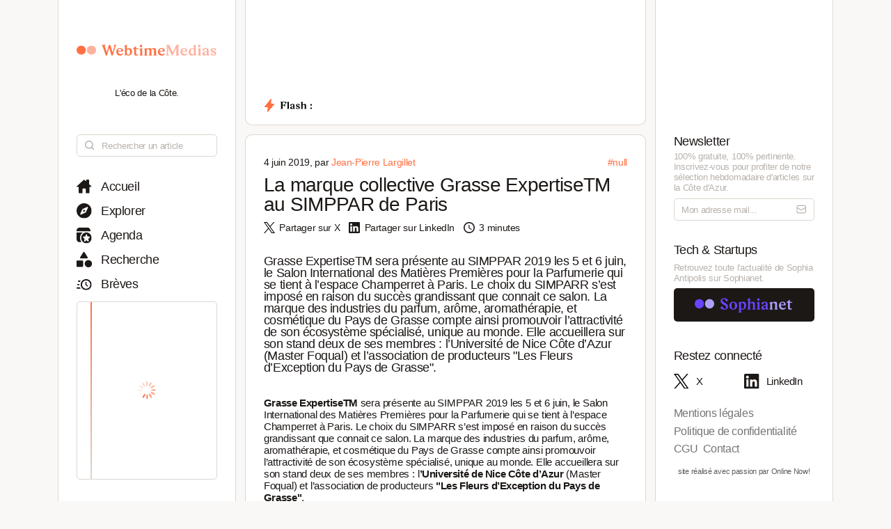

--- FILE ---
content_type: text/html; charset=utf-8
request_url: https://www.webtimemedias.com/article/la-marque-collective-grasse-expertisetm-au-simppar-de-paris
body_size: 4947
content:
<!DOCTYPE html><html><head><link rel="publisher" href="https://plus.google.com/+WebtimeMedias" data-next-head=""/><meta name="google-site-verification" content="YOUR_VERIFICATION_CODE" data-next-head=""/><title data-next-head="">La marque collective Grasse ExpertiseTM au SIMPPAR de Paris | WebtimeMedias</title><meta charSet="UTF-8" data-next-head=""/><meta name="viewport" content="width=device-width, initial-scale=1.0, maximum-scale=5.0" data-next-head=""/><meta name="description" content="WebTime Medias - L&#x27;éco de la Côte" data-next-head=""/><meta name="robots" content="index, follow" data-next-head=""/><link rel="canonical" href="https://webtimemedias.com/article/la-marque-collective-grasse-expertisetm-au-simppar-de-paris" data-next-head=""/><meta name="keywords" content="" data-next-head=""/><meta property="og:title" content="La marque collective Grasse ExpertiseTM au SIMPPAR de Paris | WebtimeMedias" data-next-head=""/><meta property="og:type" content="article" data-next-head=""/><meta property="og:site_name" content="WebtimeMedias" data-next-head=""/><meta property="og:locale" content="fr_FR" data-next-head=""/><meta property="og:description" content="WebTime Medias - L&#x27;éco de la Côte" data-next-head=""/><meta property="og:url" content="https://webtimemedias.com/article/la-marque-collective-grasse-expertisetm-au-simppar-de-paris" data-next-head=""/><meta property="og:image" content="https://webtimemedias.com/webcover.jpg" data-next-head=""/><meta property="og:image:width" content="1200" data-next-head=""/><meta property="og:image:height" content="630" data-next-head=""/><meta property="og:image:alt" content="WebTime Medias - L&#x27;éco de la Côte" data-next-head=""/><meta name="twitter:card" content="summary_large_image" data-next-head=""/><meta name="twitter:site" content="@_sophianet" data-next-head=""/><meta name="twitter:creator" content="@_sophianet" data-next-head=""/><meta name="twitter:title" content="La marque collective Grasse ExpertiseTM au SIMPPAR de Paris | WebtimeMedias" data-next-head=""/><meta name="twitter:description" content="WebTime Medias - L&#x27;éco de la Côte" data-next-head=""/><meta name="twitter:image" content="https://webtimemedias.com/webcover.jpg" data-next-head=""/><meta name="twitter:image:alt" content="WebTime Medias - L&#x27;éco de la Côte" data-next-head=""/><meta property="article:published_time" content="2026-01-18T23:12:42.734Z" data-next-head=""/><meta property="article:modified_time" content="2026-01-18T23:12:42.734Z" data-next-head=""/><meta property="article:author" content="Jean-Jean-Pierre Largillet" data-next-head=""/><meta property="article:section" content="Technologie" data-next-head=""/><link rel="preload" href="https://webtimemedias.com/webcover.jpg" as="image" data-next-head=""/><link rel="icon" href="/wtm1_favicon.svg" data-next-head=""/><script type="application/ld+json" data-next-head="">{&quot;@context&quot;:&quot;https://schema.org&quot;,&quot;@type&quot;:&quot;NewsArticle&quot;,&quot;headline&quot;:&quot;La marque collective Grasse ExpertiseTM au SIMPPAR de Paris | WebtimeMedias&quot;,&quot;image&quot;:[&quot;https://webtimemedias.com/webcover.jpg&quot;],&quot;datePublished&quot;:&quot;2026-01-18T23:12:42.734Z&quot;,&quot;dateModified&quot;:&quot;2026-01-18T23:12:42.734Z&quot;,&quot;author&quot;:{&quot;@type&quot;:&quot;Person&quot;,&quot;name&quot;:&quot;Jean-Jean-Pierre Largillet&quot;},&quot;publisher&quot;:{&quot;@type&quot;:&quot;Organization&quot;,&quot;name&quot;:&quot;WebtimeMedias&quot;,&quot;logo&quot;:{&quot;@type&quot;:&quot;ImageObject&quot;,&quot;url&quot;:&quot;https://webtimemedias.com/spn1_favicon.svg&quot;}},&quot;description&quot;:&quot;WebTime Medias - L&#x27;éco de la Côte&quot;,&quot;mainEntityOfPage&quot;:&quot;https://webtimemedias.com/article/la-marque-collective-grasse-expertisetm-au-simppar-de-paris&quot;}</script><script type="application/ld+json" data-next-head="">{&quot;@context&quot;:&quot;https://schema.org&quot;,&quot;@type&quot;:&quot;NewsArticle&quot;,&quot;headline&quot;:&quot;La marque collective Grasse ExpertiseTM au SIMPPAR de Paris&quot;,&quot;name&quot;:&quot;La marque collective Grasse ExpertiseTM au SIMPPAR de Paris | WebtimeMedias&quot;,&quot;image&quot;:[&quot;https://webtimemedias.com/webcover.jpg&quot;],&quot;datePublished&quot;:&quot;2026-01-18T23:12:42.734Z&quot;,&quot;dateModified&quot;:&quot;2026-01-18T23:12:42.734Z&quot;,&quot;author&quot;:{&quot;@type&quot;:&quot;Person&quot;,&quot;name&quot;:&quot;Jean-Jean-Pierre Largillet&quot;},&quot;publisher&quot;:{&quot;@type&quot;:&quot;Organization&quot;,&quot;name&quot;:&quot;WebtimeMedias&quot;,&quot;logo&quot;:{&quot;@type&quot;:&quot;ImageObject&quot;,&quot;url&quot;:&quot;https://webtimemedias.com/wtm1_favicon.svg&quot;,&quot;width&quot;:60,&quot;height&quot;:60}},&quot;description&quot;:&quot;WebTime Medias - L&#x27;éco de la Côte&quot;,&quot;isAccessibleForFree&quot;:&quot;True&quot;,&quot;inLanguage&quot;:&quot;fr-FR&quot;,&quot;articleSection&quot;:&quot;Technologie&quot;,&quot;keywords&quot;:&quot;&quot;,&quot;url&quot;:&quot;https://webtimemedias.com/article/la-marque-collective-grasse-expertisetm-au-simppar-de-paris&quot;}</script><link rel="preload" href="/icons/sophianet-search.svg" as="image" data-next-head=""/><link rel="preload" href="/icons/sophianet-explore.svg" as="image" data-next-head=""/><link rel="preload" href="/icons/sophianet-calendar.svg" as="image" data-next-head=""/><link rel="preload" href="/icons/sophianet-advanced-search.svg" as="image" data-next-head=""/><link rel="preload" href="/icons/sophianet-shorts.svg" as="image" data-next-head=""/><link rel="preload" href="/icons/sophianet-menu.svg" as="image" data-next-head=""/><link rel="preload" href="/webtimemedias.svg" as="image" data-next-head=""/><link rel="preload" href="/icons/sophianet-sparkles.svg" as="image" data-next-head=""/><link rel="preload" href="/icons/sophianet-flash2.svg" as="image" data-next-head=""/><link rel="preload" href="/icons/sophianet-flash-text.svg" as="image" data-next-head=""/><script type="application/ld+json" data-next-head="">{&quot;@context&quot;:&quot;https://schema.org&quot;,&quot;@type&quot;:&quot;BreadcrumbList&quot;,&quot;itemListElement&quot;:[{&quot;@type&quot;:&quot;ListItem&quot;,&quot;position&quot;:1,&quot;name&quot;:&quot;Accueil&quot;,&quot;item&quot;:&quot;https://webtimemedias.com/&quot;},{&quot;@type&quot;:&quot;ListItem&quot;,&quot;position&quot;:2,&quot;item&quot;:&quot;https://webtimemedias.com/category/undefined&quot;},{&quot;@type&quot;:&quot;ListItem&quot;,&quot;position&quot;:3,&quot;name&quot;:&quot;La marque collective Grasse ExpertiseTM au SIMPPAR de Paris&quot;,&quot;item&quot;:&quot;https://webtimemedias.com/article/la-marque-collective-grasse-expertisetm-au-simppar-de-paris&quot;}]}</script><link rel="preload" href="/icons/sophianet-home.svg" as="image" data-next-head=""/><link rel="preload" href="/icons/sophianet-close.svg" as="image" data-next-head=""/><link rel="preload" href="/icons/sophianet-mail.svg" as="image" data-next-head=""/><link rel="preload" href="/sophianet2.svg" as="image" data-next-head=""/><link rel="preload" href="/icons/sophianet-twitter.svg" as="image" data-next-head=""/><link rel="preload" href="/icons/sophianet-linkedin.svg" as="image" data-next-head=""/><link rel="preload" href="/_next/static/css/bab736255558566c.css" as="style"/><link rel="stylesheet" href="/_next/static/css/bab736255558566c.css" data-n-g=""/><link rel="preload" href="/_next/static/css/ccffa630fa5d7d09.css" as="style"/><link rel="stylesheet" href="/_next/static/css/ccffa630fa5d7d09.css" data-n-p=""/><noscript data-n-css=""></noscript><script defer="" nomodule="" src="/_next/static/chunks/polyfills-42372ed130431b0a.js"></script><script src="/_next/static/chunks/webpack-6ffd07a3317375c1.js" defer=""></script><script src="/_next/static/chunks/framework-052b50cd3d4947f2.js" defer=""></script><script src="/_next/static/chunks/main-d4c20200ddabac7f.js" defer=""></script><script src="/_next/static/chunks/pages/_app-2e55d676fba3d686.js" defer=""></script><script src="/_next/static/chunks/965-e3a3c044d52d8469.js" defer=""></script><script src="/_next/static/chunks/884-1cd83b078bfd3eb3.js" defer=""></script><script src="/_next/static/chunks/801-03e82bca220e202c.js" defer=""></script><script src="/_next/static/chunks/163-e72b492372918cf5.js" defer=""></script><script src="/_next/static/chunks/pages/article/%5Bslug%5D-b94e654b1cbb9a18.js" defer=""></script><script src="/_next/static/j4VVonycBY0r9ddPt5Uef/_buildManifest.js" defer=""></script><script src="/_next/static/j4VVonycBY0r9ddPt5Uef/_ssgManifest.js" defer=""></script></head><body><div id="__next"><div class="main"><div class="left"><div class="fixed"><div class="mobile-exit"><div class="icon"><img alt="Fermer le menu" decoding="async" data-nimg="fill" style="position:absolute;height:100%;width:100%;left:0;top:0;right:0;bottom:0;object-fit:contain;color:transparent" src="/icons/sophianet-close.svg"/></div></div><div class="top"><div class="icon" title="Retourner à l&#x27;accueil"><img alt="Logo WebtimeMedias" decoding="async" data-nimg="fill" style="position:absolute;height:100%;width:100%;left:0;top:0;right:0;bottom:0;object-fit:contain;color:transparent" src="/webtimemedias.svg"/></div><div class="subtitle"><p class="text">L&#x27;éco de la Côte.</p></div></div><div class="Searchbar_searchbar__nbjdF"><div class="Searchbar_container__qGu4o"><div class="Searchbar_icon__1cbiX"><img alt="Rechercher" decoding="async" data-nimg="fill" style="position:absolute;height:100%;width:100%;left:0;top:0;right:0;bottom:0;object-fit:contain;color:transparent" src="/icons/sophianet-search.svg"/></div><input class="Searchbar_input___Wmay" type="text" name="search" id="search" placeholder="Rechercher un article" autoComplete="off"/></div></div><div class="buttons"><a class="button " title="Accueil"><div class="icon"><img alt="Accueil" decoding="async" data-nimg="fill" style="position:absolute;height:100%;width:100%;left:0;top:0;right:0;bottom:0;object-fit:contain;color:transparent" src="/icons/sophianet-home.svg"/></div><p class="text">Accueil</p></a><a class="button " title="Explorer"><div class="icon"><img alt="Explorer" decoding="async" data-nimg="fill" style="position:absolute;height:100%;width:100%;left:0;top:0;right:0;bottom:0;object-fit:contain;color:transparent" src="/icons/sophianet-explore.svg"/></div><p class="text">Explorer</p></a><a class="button " title="Agenda"><div class="icon"><img alt="Agenda" decoding="async" data-nimg="fill" style="position:absolute;height:100%;width:100%;left:0;top:0;right:0;bottom:0;object-fit:contain;color:transparent" src="/icons/sophianet-calendar.svg"/></div><p class="text">Agenda</p></a><a class="button " title="Recherche"><div class="icon"><img alt="Recherche" decoding="async" data-nimg="fill" style="position:absolute;height:100%;width:100%;left:0;top:0;right:0;bottom:0;object-fit:contain;color:transparent" src="/icons/sophianet-advanced-search.svg"/></div><p class="text">Recherche</p></a><a class="button " title="Brèves"><div class="icon"><img alt="Brèves" decoding="async" data-nimg="fill" style="position:absolute;height:100%;width:100%;left:0;top:0;right:0;bottom:0;object-fit:contain;color:transparent" src="/icons/sophianet-shorts.svg"/></div><p class="text">Brèves</p></a><div class="shorts"><div class="line"></div><div class="loader"><div class="Loader_loader__oaLvI"><div></div><div></div><div></div><div></div><div></div><div></div><div></div><div></div><div></div><div></div><div></div><div></div></div></div></div></div></div></div><div class="center"><div class="flash"><div class="responsive-header"><div class="close-menus"></div><div class="toggle-left"><img alt="Ouvrir le menu" decoding="async" data-nimg="fill" style="position:absolute;height:100%;width:100%;left:0;top:0;right:0;bottom:0;object-fit:contain;color:transparent" src="/icons/sophianet-menu.svg"/></div><div class="icon" title="Retourner à l&#x27;accueil"><img alt="Logo WebtimeMedias" decoding="async" data-nimg="fill" style="position:absolute;height:100%;width:100%;left:0;top:0;right:0;bottom:0;object-fit:contain;color:transparent" src="/webtimemedias.svg"/></div><div class="toggle-right"><img alt="Ouvrir le menu" decoding="async" data-nimg="fill" style="position:absolute;height:100%;width:100%;left:0;top:0;right:0;bottom:0;object-fit:contain;color:transparent" src="/icons/sophianet-sparkles.svg"/></div></div><div class="inner"><div class="title"><div class="icon"><img alt="Flash" decoding="async" data-nimg="fill" style="position:absolute;height:100%;width:100%;left:0;top:0;right:0;bottom:0;object-fit:contain;color:transparent" src="/icons/sophianet-flash2.svg"/><div class="circle"></div></div><div class="text"><img alt="Flash :" decoding="async" data-nimg="fill" style="position:absolute;height:100%;width:100%;left:0;top:0;right:0;bottom:0;object-fit:contain;color:transparent" src="/icons/sophianet-flash-text.svg"/></div></div><div class="featured"><div class="wrapper"><div><a href="/"></a><a href="/"></a><a href="/"></a></div><div><a href="/"></a><a href="/"></a><a href="/"></a></div><div><a href="/"></a><a href="/"></a><a href="/"></a></div></div></div></div></div><div class="article"><div class="cover-footer"><p class="author">4 juin 2019<!-- -->, par <a class="link">Jean-Pierre Largillet</a></p><div class="categories"><a class="link" title="Voir tous les articles du #null">#null</a></div></div><h1 class="title">La marque collective Grasse ExpertiseTM au SIMPPAR de Paris</h1><div class="option-bar"><a class="option" title="Partager l&#x27;article"><div class="icon"><img alt="" loading="lazy" decoding="async" data-nimg="fill" style="position:absolute;height:100%;width:100%;left:0;top:0;right:0;bottom:0;object-fit:contain;color:transparent" src="/icons/sophianet-twitter.svg"/></div><p class="text">Partager sur X</p></a><a class="option" title="Partager l&#x27;article"><div class="icon"><img alt="" loading="lazy" decoding="async" data-nimg="fill" style="position:absolute;height:100%;width:100%;left:0;top:0;right:0;bottom:0;object-fit:contain;color:transparent" src="/icons/sophianet-linkedin.svg"/></div><p class="text">Partager sur LinkedIn</p></a><div class="option" title="Temps de lecture estimé : 3 minutes"><div class="icon"><img alt="" loading="lazy" decoding="async" data-nimg="fill" style="position:absolute;height:100%;width:100%;left:0;top:0;right:0;bottom:0;object-fit:contain;color:transparent" src="/icons/sophianet-time.svg"/></div><p class="text">3 minutes</p></div></div><h2 class="lead">Grasse ExpertiseTM sera présente au SIMPPAR 2019 les 5 et 6 juin, le Salon International des Matières Premières pour la Parfumerie qui se tient à l’espace Champerret à Paris. Le choix du SIMPARR s’est imposé en raison du succès grandissant que connait ce salon. La marque des industries du parfum, arôme, aromathérapie, et cosmétique du Pays de Grasse compte ainsi promouvoir l’attractivité de son écosystème spécialisé, unique au monde. Elle accueillera sur son stand deux de ses membres : l’Université de Nice Côte d’Azur (Master Foqual) et l’association de producteurs &quot;Les Fleurs d’Exception du Pays de Grasse&quot;.</h2><article class="Article_content__p7qxE"><p><strong>Grasse ExpertiseTM&nbsp;</strong>sera présente au SIMPPAR 2019 les 5 et 6 juin, le Salon International des Matières Premières pour la Parfumerie qui se tient à l’espace Champerret à Paris. Le choix du SIMPARR s’est imposé en raison du succès grandissant que connait ce salon. La marque des industries du parfum, arôme, aromathérapie, et cosmétique du Pays de Grasse compte ainsi promouvoir l’attractivité de son écosystème spécialisé, unique au monde. Elle accueillera sur son stand deux de ses membres : l<strong>’Université de Nice Côte d’Azur</strong>&nbsp;(Master Foqual) et l’association de producteurs&nbsp;<strong>"Les Fleurs d’Exception du Pays de Grasse"</strong>.</p>

<p>Ils se retrouveront sur le salon en compagnie d’autres adhérents de la marque que sont les sociétés&nbsp;<strong>Albert Vieille, Astier Demarest, BLH SAS, Firmenich, Floral Concept, Parfum Cosmetic World, Prodarom, Quimdis, Robertet et Tournaire</strong>. Des entreprises qui, ensemble, pourront communiquer sur l’attractivité grandissante d’un territoire unique et historiquement orienté sur les matières odorantes et dont les savoir-faire liés au parfum ont été récemment reconnus au Patrimoine Immatériel de l’Humanité, par l’Unesco.</p>

<p>L'occasion aussi de véhiculer et transmettre les valeurs de Grasse ExpertiseTM, valeurs liées à la Responsabilité Sociétale des Entreprises (RSE) : ancrage territorial, transmission des savoir-faire, soutien de la plante à parfum, aromatique et médicinale. Une présentation des enjeux du développement des écosystèmes au travers de marque collective sur le modèle de Grasse ExpertiseTM fera l’objet d’une communication tenue à l’espace VIP le 6 juin à 11h30.</p>
</article><div class="Slider_slider__dRfBy"><p class="Slider_title__VDnVh">Dernières actualités</p><div class="Slider_container__3c3D0"><div class="Slider_loader__ExGMC"><div class="Loader_loader__oaLvI"><div></div><div></div><div></div><div></div><div></div><div></div><div></div><div></div><div></div><div></div><div></div><div></div></div></div></div></div><div class="separator"></div><div class="button-container"><a class="button" href="/" title="Retour à l&#x27;accueil"><div class="icon"><img alt="Retour à l&#x27;accueil" decoding="async" data-nimg="fill" style="position:absolute;height:100%;width:100%;left:0;top:0;right:0;bottom:0;object-fit:contain;color:transparent" src="/icons/sophianet-home.svg"/></div><p class="text">Retour à l&#x27;accueil</p></a></div></div></div><div class="right hidden"><div class="fixed"><div class="mobile-exit"><div class="icon"><img alt="Fermer le menu" decoding="async" data-nimg="fill" style="position:absolute;height:100%;width:100%;left:0;top:0;right:0;bottom:0;object-fit:contain;color:transparent" src="/icons/sophianet-close.svg"/></div></div><div class="top"></div><div class="newsletter"><p class="title">Newsletter</p><p class="description"><b>100% gratuite, 100% pertinente.</b> Inscrivez-vous pour profiter de notre <b>sélection hebdomadaire</b> d&#x27;articles sur <b>la Côte d&#x27;Azur</b>.</p><div class="container null null"><input class="input" type="email" name="newsletter" id="newsletter" placeholder="Mon adresse mail..." autoComplete="off" value=""/><div class="icon"><img alt="Mon adresse mail" decoding="async" data-nimg="fill" style="position:absolute;height:100%;width:100%;left:0;top:0;right:0;bottom:0;object-fit:contain;color:transparent" src="/icons/sophianet-mail.svg"/></div></div><p class="message success"></p></div><div class="other-site"><p class="title">Tech &amp; Startups</p><p class="description">Retrouvez <b>toute l&#x27;actualité</b> de Sophia Antipolis sur <b>Sophianet</b>.</p><div class="container"><a class="button" href="https://www.sophianet.com/" title="Visiter notre page Sophianet" target="_blank" rel="noreferrer"><div class="icon"><img alt="Sophianet" decoding="async" data-nimg="fill" style="position:absolute;height:100%;width:100%;left:0;top:0;right:0;bottom:0;object-fit:contain;color:transparent" src="/sophianet2.svg"/></div><p class="text">Sophianet</p></a></div></div><div class="social-media"><p class="title">Restez connecté</p><div class="container"><a class="button" href="https://www.twitter.com/_sophianet/" title="Visiter notre page X" target="_blank" rel="noreferrer"><div class="icon"><img alt="X" decoding="async" data-nimg="fill" style="position:absolute;height:100%;width:100%;left:0;top:0;right:0;bottom:0;object-fit:contain;color:transparent" src="/icons/sophianet-twitter.svg"/></div><p class="text">X</p></a><a class="button" href="https://www.linkedin.com/company/sophianet/" title="Visiter notre page LinkedIn" target="_blank" rel="noreferrer"><div class="icon"><img alt="LinkedIn" decoding="async" data-nimg="fill" style="position:absolute;height:100%;width:100%;left:0;top:0;right:0;bottom:0;object-fit:contain;color:transparent" src="/icons/sophianet-linkedin.svg"/></div><p class="text">LinkedIn</p></a></div></div><div class="legal-pages"><div class="container"><a class="button legal" title="Mentions légales" href="/legal/mentions-legales"><p class="text">Mentions légales</p></a><a class="button legal" title="Politique de confidentialité" href="/legal/politique-de-confidentialite"><p class="text">Politique de confidentialité</p></a><a class="button legal" title="CGU" href="/legal/cgu"><p class="text">CGU</p></a><a class="button legal" title="Contact" href="/legal/contact"><p class="text">Contact</p></a></div></div><div class="Panel_online-now-credit__QU4bQ"><a href="https://onlinenow.club/" target="_blank" rel="noreferrer" class="Panel_credit-link__UmZyg">site réalisé avec passion par Online Now!</a></div></div></div></div></div><script id="__NEXT_DATA__" type="application/json">{"props":{"pageProps":{"article":{"slug":"la-marque-collective-grasse-expertisetm-au-simppar-de-paris","status":"published","sort":null,"date_created":"2019-06-04T05:56:48.000Z","user_updated":"0b362161-6517-444f-9d4b-0cbfe26b724b","date_updated":"2024-11-21T19:33:28.881Z","title":"La marque collective Grasse ExpertiseTM au SIMPPAR de Paris","content":"\u003cp\u003e\u003cstrong\u003eGrasse ExpertiseTM\u0026nbsp;\u003c/strong\u003esera présente au SIMPPAR 2019 les 5 et 6 juin, le Salon International des Matières Premières pour la Parfumerie qui se tient à l’espace Champerret à Paris. Le choix du SIMPARR s’est imposé en raison du succès grandissant que connait ce salon. La marque des industries du parfum, arôme, aromathérapie, et cosmétique du Pays de Grasse compte ainsi promouvoir l’attractivité de son écosystème spécialisé, unique au monde. Elle accueillera sur son stand deux de ses membres : l\u003cstrong\u003e’Université de Nice Côte d’Azur\u003c/strong\u003e\u0026nbsp;(Master Foqual) et l’association de producteurs\u0026nbsp;\u003cstrong\u003e\"Les Fleurs d’Exception du Pays de Grasse\"\u003c/strong\u003e.\u003c/p\u003e\r\n\r\n\u003cp\u003eIls se retrouveront sur le salon en compagnie d’autres adhérents de la marque que sont les sociétés\u0026nbsp;\u003cstrong\u003eAlbert Vieille, Astier Demarest, BLH SAS, Firmenich, Floral Concept, Parfum Cosmetic World, Prodarom, Quimdis, Robertet et Tournaire\u003c/strong\u003e. Des entreprises qui, ensemble, pourront communiquer sur l’attractivité grandissante d’un territoire unique et historiquement orienté sur les matières odorantes et dont les savoir-faire liés au parfum ont été récemment reconnus au Patrimoine Immatériel de l’Humanité, par l’Unesco.\u003c/p\u003e\r\n\r\n\u003cp\u003eL'occasion aussi de véhiculer et transmettre les valeurs de Grasse ExpertiseTM, valeurs liées à la Responsabilité Sociétale des Entreprises (RSE) : ancrage territorial, transmission des savoir-faire, soutien de la plante à parfum, aromatique et médicinale. Une présentation des enjeux du développement des écosystèmes au travers de marque collective sur le modèle de Grasse ExpertiseTM fera l’objet d’une communication tenue à l’espace VIP le 6 juin à 11h30.\u003c/p\u003e\r\n","cover":null,"header":"","features":null,"youtube":null,"signature":null,"agenda":null,"agenda_end_date":null,"website":["wtm1"],"categories":[{"categories_id":null}],"user_created":{"first_name":"Jean-Pierre","last_name":"Largillet","avatar":"46e4f0f6-811d-4075-950f-82129bcc6130","id":"74876bcf-1bdf-47a3-b4b4-07ad52557d2e"},"tags":[],"primary_category":null,"iso_date_created":"2026-01-18T23:12:42.734Z","iso_date_updated":"2026-01-18T23:12:42.734Z"},"content":"\u003cp\u003e\u003cstrong\u003eGrasse ExpertiseTM\u0026nbsp;\u003c/strong\u003esera présente au SIMPPAR 2019 les 5 et 6 juin, le Salon International des Matières Premières pour la Parfumerie qui se tient à l’espace Champerret à Paris. Le choix du SIMPARR s’est imposé en raison du succès grandissant que connait ce salon. La marque des industries du parfum, arôme, aromathérapie, et cosmétique du Pays de Grasse compte ainsi promouvoir l’attractivité de son écosystème spécialisé, unique au monde. Elle accueillera sur son stand deux de ses membres : l\u003cstrong\u003e’Université de Nice Côte d’Azur\u003c/strong\u003e\u0026nbsp;(Master Foqual) et l’association de producteurs\u0026nbsp;\u003cstrong\u003e\"Les Fleurs d’Exception du Pays de Grasse\"\u003c/strong\u003e.\u003c/p\u003e\r\n\r\n\u003cp\u003eIls se retrouveront sur le salon en compagnie d’autres adhérents de la marque que sont les sociétés\u0026nbsp;\u003cstrong\u003eAlbert Vieille, Astier Demarest, BLH SAS, Firmenich, Floral Concept, Parfum Cosmetic World, Prodarom, Quimdis, Robertet et Tournaire\u003c/strong\u003e. Des entreprises qui, ensemble, pourront communiquer sur l’attractivité grandissante d’un territoire unique et historiquement orienté sur les matières odorantes et dont les savoir-faire liés au parfum ont été récemment reconnus au Patrimoine Immatériel de l’Humanité, par l’Unesco.\u003c/p\u003e\r\n\r\n\u003cp\u003eL'occasion aussi de véhiculer et transmettre les valeurs de Grasse ExpertiseTM, valeurs liées à la Responsabilité Sociétale des Entreprises (RSE) : ancrage territorial, transmission des savoir-faire, soutien de la plante à parfum, aromatique et médicinale. Une présentation des enjeux du développement des écosystèmes au travers de marque collective sur le modèle de Grasse ExpertiseTM fera l’objet d’une communication tenue à l’espace VIP le 6 juin à 11h30.\u003c/p\u003e\r\n"},"__N_SSP":true},"page":"/article/[slug]","query":{"slug":"la-marque-collective-grasse-expertisetm-au-simppar-de-paris"},"buildId":"j4VVonycBY0r9ddPt5Uef","isFallback":false,"isExperimentalCompile":false,"gssp":true,"scriptLoader":[]}</script></body></html>

--- FILE ---
content_type: image/svg+xml
request_url: https://www.webtimemedias.com/sophianet2.svg
body_size: 3182
content:
<svg width="1581" height="244" viewBox="0 0 1581 244" fill="none" xmlns="http://www.w3.org/2000/svg">
<path d="M418.25 164.25C418.25 158.583 420.083 154.083 423.75 150.75C427.417 147.25 432 145.5 437.5 145.5C447.667 145.5 454.75 151.75 458.75 164.25C462.417 176.75 470.833 183 484 183C491.5 183 497.333 181.167 501.5 177.5C505.833 173.833 508 168.417 508 161.25C508 153.917 505.083 146.917 499.25 140.25C493.417 133.583 483.083 126.5 468.25 119C450.083 109.667 437.333 100.667 430 92C422.667 83.3333 419 73.3333 419 62C419 48.5 424.083 37.4167 434.25 28.75C444.417 19.9167 458.583 15.5 476.75 15.5C493.417 15.5 507.083 18.75 517.75 25.25C528.583 31.75 534 39.75 534 49.25C534 54.5833 532.417 58.6667 529.25 61.5C526.25 64.1667 522.333 65.5 517.5 65.5C508.167 65.5 501.583 60 497.75 49C493.417 36 484.75 29.5 471.75 29.5C464.083 29.5 458 31.4167 453.5 35.25C449.167 38.9167 447 43.9167 447 50.25C447 56.4167 449.667 62.25 455 67.75C460.5 73.25 469.833 79.4167 483 86.25C502.5 96.25 516.333 106 524.5 115.5C532.833 125 537 135.833 537 148C537 162.167 531.917 173.917 521.75 183.25C511.75 192.417 496.833 197 477 197C461.167 197 447.417 194.083 435.75 188.25C424.083 182.417 418.25 174.417 418.25 164.25ZM559.287 133.75C559.287 115.083 565.204 99.9167 577.037 88.25C588.87 76.5833 604.037 70.75 622.537 70.75C640.87 70.75 655.954 76.5833 667.787 88.25C679.62 99.9167 685.537 115.083 685.537 133.75C685.537 152.417 679.62 167.667 667.787 179.5C655.954 191.167 640.87 197 622.537 197C604.037 197 588.87 191.167 577.037 179.5C565.204 167.833 559.287 152.583 559.287 133.75ZM594.287 139.25C594.287 169.25 603.704 184.25 622.537 184.25C641.204 184.25 650.537 169.25 650.537 139.25V128.25C650.537 98.4167 641.204 83.5 622.537 83.5C603.704 83.5 594.287 98.4167 594.287 128.25V139.25ZM703.777 90.5C703.777 88.3333 705.111 86.6667 707.777 85.5L739.027 71.75C741.527 70.5833 743.527 70.4167 745.027 71.25C746.694 72.0833 747.527 73.75 747.527 76.25V83.75C759.527 74.9167 772.111 70.5 785.277 70.5C798.944 70.5 809.694 75.4167 817.527 85.25C825.361 95.0833 829.277 108.75 829.277 126.25C829.277 148.083 823.861 165.333 813.027 178C802.194 190.667 787.777 197 769.777 197C762.111 197 754.694 195.5 747.527 192.5V225C747.527 227.667 749.361 230.083 753.027 232.25C756.861 234.583 758.777 236.917 758.777 239.25C758.777 240.417 758.277 241.417 757.277 242.25C756.444 243.083 755.277 243.5 753.777 243.5H710.277C706.777 243.5 705.027 242 705.027 239C705.027 237 706.944 234.833 710.777 232.5C714.611 230.333 716.527 227.833 716.527 225V104.5C716.527 102.333 715.861 100.583 714.527 99.25C713.194 97.75 711.694 96.75 710.027 96.25C708.527 95.75 707.111 95 705.777 94C704.444 93 703.777 91.8333 703.777 90.5ZM747.527 159.25C747.527 176.083 754.611 184.5 768.777 184.5C777.777 184.5 784.861 180.5 790.027 172.5C795.361 164.333 798.027 152.167 798.027 136C798.027 105.833 787.444 90.75 766.277 90.75C759.777 90.75 753.527 92.25 747.527 95.25V159.25ZM854.809 41.5C850.475 39.5 848.309 37.5 848.309 35.5C848.309 33.5 849.642 31.8333 852.309 30.5L883.559 16.5C885.725 15.1667 887.642 14.9167 889.309 15.75C891.142 16.5833 892.059 18.3333 892.059 21V87.5C910.892 76.1667 927.642 70.5 942.309 70.5C961.642 70.5 971.309 81.6667 971.309 104V175.5C971.309 178.333 973.142 180.917 976.809 183.25C980.475 185.583 982.309 187.75 982.309 189.75C982.309 190.917 981.809 191.917 980.809 192.75C979.975 193.583 978.809 194 977.309 194H933.809C932.309 194 931.059 193.583 930.059 192.75C929.059 191.917 928.559 190.833 928.559 189.5C928.559 187.167 930.475 184.917 934.309 182.75C938.309 180.583 940.309 178.167 940.309 175.5V118.25C940.309 108.917 938.725 102.25 935.559 98.25C932.392 94.0833 927.142 92 919.809 92C911.809 92 902.559 94.25 892.059 98.75V175.5C892.059 178.167 893.892 180.667 897.559 183C901.392 185.167 903.309 187.417 903.309 189.75C903.309 190.917 902.809 191.917 901.809 192.75C900.975 193.583 899.809 194 898.309 194H854.809C853.309 194 852.059 193.583 851.059 192.75C850.059 191.917 849.559 190.833 849.559 189.5C849.559 187.333 851.475 185.167 855.309 183C859.309 180.833 861.309 178.333 861.309 175.5V49C861.309 46 859.142 43.5 854.809 41.5ZM1000.93 89.75C1000.93 87.75 1002.26 86.0833 1004.93 84.75L1036.18 71.75C1038.01 70.9167 1039.59 70.5 1040.93 70.5C1043.59 70.5 1044.93 72.4167 1044.93 76.25V175.5C1044.93 178.167 1046.76 180.583 1050.43 182.75C1054.26 184.917 1056.18 187.167 1056.18 189.5C1056.18 190.833 1055.68 191.917 1054.68 192.75C1053.68 193.583 1052.43 194 1050.93 194H1007.68C1006.18 194 1004.93 193.583 1003.93 192.75C1002.93 191.917 1002.43 190.833 1002.43 189.5C1002.43 187.167 1004.34 184.917 1008.18 182.75C1012.18 180.583 1014.18 178.167 1014.18 175.5V103.25C1014.18 101.417 1013.43 99.9167 1011.93 98.75C1010.59 97.4167 1009.09 96.5 1007.43 96C1005.93 95.5 1004.43 94.75 1002.93 93.75C1001.59 92.5833 1000.93 91.25 1000.93 89.75ZM1006.68 35.5C1006.68 30 1008.59 25.3333 1012.43 21.5C1016.43 17.5 1021.18 15.5 1026.68 15.5C1032.34 15.5 1037.09 17.5 1040.93 21.5C1044.93 25.3333 1046.93 30 1046.93 35.5C1046.93 41.1667 1044.93 46 1040.93 50C1037.09 53.8333 1032.34 55.75 1026.68 55.75C1021.18 55.75 1016.43 53.8333 1012.43 50C1008.59 46 1006.68 41.1667 1006.68 35.5ZM1076.39 168.25C1076.39 156.583 1082.14 146.833 1093.64 139C1105.14 131.167 1122.47 126.167 1145.64 124V100.25C1145.64 88.4167 1141.14 82.5 1132.14 82.5C1127.14 82.5 1122.81 84.25 1119.14 87.75C1115.64 91.0833 1112.97 94.75 1111.14 98.75C1109.47 102.75 1107.06 106.5 1103.89 110C1100.72 113.333 1096.89 115 1092.39 115C1087.89 115 1084.31 113.75 1081.64 111.25C1079.14 108.75 1077.89 105.333 1077.89 101C1077.89 93.1667 1082.81 86.1667 1092.64 80C1102.64 73.6667 1116.06 70.5 1132.89 70.5C1148.06 70.5 1159.14 73.5833 1166.14 79.75C1173.14 85.9167 1176.64 95.4167 1176.64 108.25V173.5C1176.64 177.167 1178.06 179 1180.89 179C1181.56 179 1182.39 178.917 1183.39 178.75C1184.39 178.417 1185.22 178.25 1185.89 178.25C1187.72 178.25 1188.64 179.667 1188.64 182.5C1188.64 186.333 1186.72 189.75 1182.89 192.75C1179.06 195.583 1174.14 197 1168.14 197C1157.14 197 1150.06 191 1146.89 179C1142.72 184.5 1137.22 188.917 1130.39 192.25C1123.72 195.417 1116.47 197 1108.64 197C1098.64 197 1090.72 194.333 1084.89 189C1079.22 183.667 1076.39 176.75 1076.39 168.25ZM1108.39 161C1108.39 165.667 1109.89 169.417 1112.89 172.25C1115.89 174.917 1120.14 176.25 1125.64 176.25C1132.64 176.25 1139.31 173.417 1145.64 167.75V135.25C1120.81 138.25 1108.39 146.833 1108.39 161Z" fill="#6943FF"/>
<path d="M1213.24 96.5C1208.9 94.5 1206.74 92.5 1206.74 90.5C1206.74 88.5 1208.15 86.8333 1210.99 85.5L1241.99 71.5C1244.15 70.3333 1246.15 70.1667 1247.99 71C1249.82 71.8333 1250.74 73.5 1250.74 76V87.25C1267.9 76.0833 1284.07 70.5 1299.24 70.5C1319.57 70.5 1329.74 81.6667 1329.74 104V176.75C1329.74 178.583 1331.65 180.667 1335.49 183C1339.49 185.333 1341.49 187.5 1341.49 189.5C1341.49 190.833 1340.99 191.917 1339.99 192.75C1338.99 193.583 1337.74 194 1336.24 194H1292.74C1291.24 194 1289.99 193.583 1288.99 192.75C1288.15 191.917 1287.74 190.917 1287.74 189.75C1287.74 187.583 1289.57 185.417 1293.24 183.25C1296.9 180.917 1298.74 178.75 1298.74 176.75V117C1298.74 107.833 1297.15 101.417 1293.99 97.75C1290.99 93.9167 1285.82 92 1278.49 92C1270.32 92 1261.07 94.0833 1250.74 98.25V176.75C1250.74 178.583 1252.65 180.667 1256.49 183C1260.32 185.333 1262.24 187.5 1262.24 189.5C1262.24 192.5 1260.49 194 1256.99 194H1213.49C1209.99 194 1208.24 192.5 1208.24 189.5C1208.24 187.667 1210.15 185.583 1213.99 183.25C1217.82 180.75 1219.74 178.583 1219.74 176.75V104C1219.74 100.833 1217.57 98.3333 1213.24 96.5ZM1360.56 133.75C1360.56 115.083 1366.06 99.9167 1377.06 88.25C1388.23 76.4167 1402.56 70.5 1420.06 70.5C1435.56 70.5 1447.81 75 1456.81 84C1465.81 93 1470.31 103.417 1470.31 115.25C1470.31 120.083 1469.4 123.5 1467.56 125.5C1465.9 127.5 1462.98 128.5 1458.81 128.5H1389.06C1389.56 142.5 1393.65 153.417 1401.31 161.25C1409.15 168.917 1419.4 172.75 1432.06 172.75C1438.73 172.75 1444.56 171.583 1449.56 169.25C1454.73 166.917 1458.73 164.583 1461.56 162.25C1464.56 159.75 1466.81 158.5 1468.31 158.5C1469.98 158.5 1471.06 159.333 1471.56 161C1472.06 162.667 1471.65 164.917 1470.31 167.75C1466.65 176.583 1460.56 183.667 1452.06 189C1443.56 194.333 1433.31 197 1421.31 197C1403.48 197 1388.9 191.167 1377.56 179.5C1366.23 167.833 1360.56 152.583 1360.56 133.75ZM1389.31 115.5H1433.56C1438.73 115.5 1441.31 113.25 1441.31 108.75C1441.31 101.417 1439.4 95.3333 1435.56 90.5C1431.73 85.5 1425.98 83 1418.31 83C1410.15 83 1403.4 85.8333 1398.06 91.5C1392.9 97.1667 1389.98 105.167 1389.31 115.5ZM1484.67 82C1484.51 81.5 1484.51 80.9167 1484.67 80.25C1484.67 78.25 1485.67 76.4167 1487.67 74.75L1527.92 43.75C1530.09 41.9167 1532.09 41.4167 1533.92 42.25C1535.76 43.0833 1536.67 44.8333 1536.67 47.5V73.5H1571.17C1575.01 73.5 1576.92 75.25 1576.92 78.75V82C1576.92 85.5 1575.01 87.25 1571.17 87.25H1536.67V164C1536.67 174.167 1541.92 179.25 1552.42 179.25C1556.26 179.25 1560.09 178.75 1563.92 177.75C1567.76 176.583 1570.09 176 1570.92 176C1573.42 176 1574.67 177.167 1574.67 179.5C1574.67 183.667 1570.84 187.667 1563.17 191.5C1555.51 195.167 1546.92 197 1537.42 197C1516.26 197 1505.67 186.25 1505.67 164.75V92.75C1505.67 88.0833 1503.34 85.75 1498.67 85.75H1490.92C1487.42 85.9167 1485.34 84.6667 1484.67 82Z" fill="#AEA0FF"/>
<circle cx="240" cy="104" r="75" fill="#AEA0FF"/>
<circle cx="75" cy="104" r="75" fill="#6943FF"/>
</svg>


--- FILE ---
content_type: application/javascript; charset=utf-8
request_url: https://www.webtimemedias.com/_next/static/chunks/pages/legal/%5Btype%5D-136c866812d1e9a1.js
body_size: 332
content:
(self.webpackChunk_N_E=self.webpackChunk_N_E||[]).push([[366],{5282:(e,s,t)=>{(window.__NEXT_P=window.__NEXT_P||[]).push(["/legal/[type]",function(){return t(3282)}])},3282:(e,s,t)=>{"use strict";t.r(s),t.d(s,{LegalPage:()=>m,__N_SSP:()=>p,default:()=>h});var a=t(4848),l=t(2376),i=t(6654),c=t(1897),r=t(2459),n=t(5611);t(9965);var _=t(9524),o=t(6715);t(6540);var d=t(1885),u=t(3933),x=t.n(u),p=!0;let m=e=>{let{legal:s}=e;return(0,o.useRouter)(),(0,a.jsxs)(a.Fragment,{children:[(0,a.jsx)(d.O,{title:s.title,description:"Legal page: ".concat(s.title),type:"website"}),(0,a.jsxs)("div",{className:"main",children:[(0,a.jsx)(i.V,{}),(0,a.jsxs)("div",{className:"center",children:[(0,a.jsx)(_.Hx,{}),(0,a.jsxs)("div",{className:"feed",children:[(0,a.jsxs)("div",{className:"legal-header",children:[(0,a.jsx)("h1",{className:"title",children:s.title}),(0,a.jsxs)("p",{className:"date",children:["Mis \xe0 jour le ",s.updated]})]}),(0,a.jsx)("div",{className:"legal-separator"}),(0,a.jsx)("div",{className:x().content,dangerouslySetInnerHTML:{__html:(0,l.decode)(s.content)}}),(0,a.jsx)(c.Ap,{type:"last",title:"Derni\xe8res actualit\xe9s"}),(0,a.jsx)("div",{className:"legal-separator"}),(0,a.jsx)("div",{className:"button-container",children:(0,a.jsx)(r.y,{type:"page-bottom",title:"Retour \xe0 l'accueil",path:"/",icon:"/icons/sophianet-home.svg"})})]})]}),(0,a.jsx)(n.Z,{})]})]})},h=m},3933:e=>{e.exports={content:"Article_content__p7qxE",imageContainer:"Article_imageContainer__3TvPO",youtube:"Article_youtube___M1O6",carousel:"Article_carousel__dixiv",slide:"Article_slide__bXM7k",carouselImage:"Article_carouselImage__uLOKL",carouselAltText:"Article_carouselAltText__s0A38"}}},e=>{var s=s=>e(e.s=s);e.O(0,[965,884,376,163,636,593,792],()=>s(5282)),_N_E=e.O()}]);